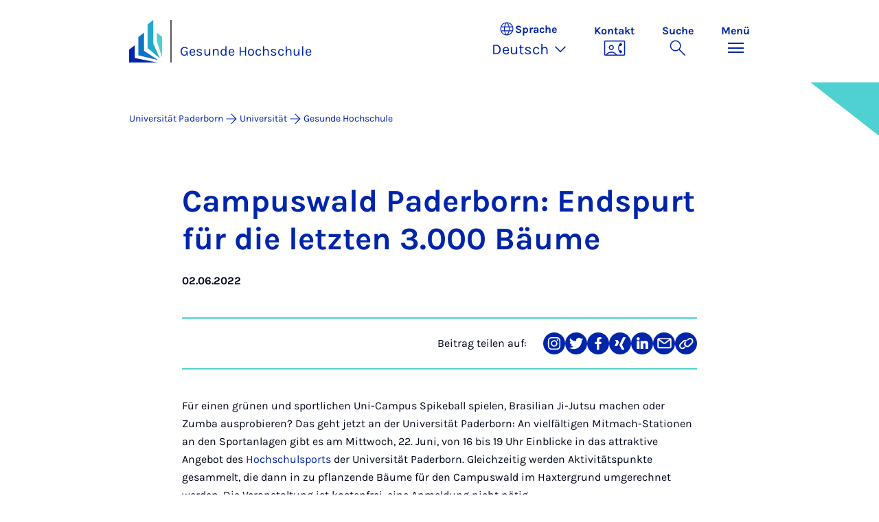

--- FILE ---
content_type: image/svg+xml
request_url: https://www.uni-paderborn.de/_assets/41f313ddc60e6583fa91411440628db0/Dist/Media/decor/footer-triangle-left-xs.svg
body_size: 226
content:
<svg width="49" height="162" viewBox="0 0 49 162" fill="none" xmlns="http://www.w3.org/2000/svg">
<path d="M49.1665 38.4484L0 76.7683L0 0.133278L49.1665 38.4532V38.4484Z" fill="#0A75C4"/>
<path d="M49.1665 115.083L0 153.403L0 76.7683L49.1665 115.088V115.083Z" fill="#50D1D1"/>
<path d="M49.1665 115.083L49.1665 191.719L0 153.399L49.1665 115.079V115.083Z" fill="#23A9C9"/>
</svg>
